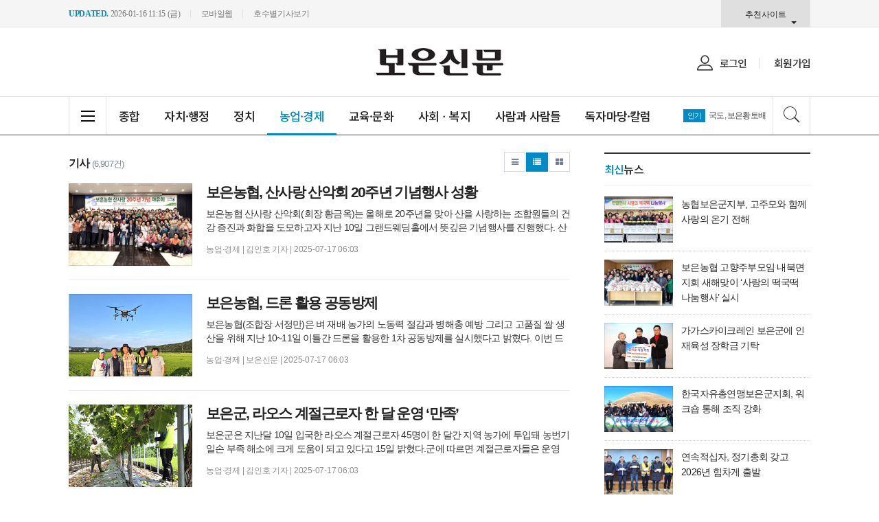

--- FILE ---
content_type: text/html; charset=UTF-8
request_url: http://www.boeuni.com/news/articleList.html?page=11&total=6907&sc_section_code=S1N3&sc_sub_section_code=&sc_serial_code=&sc_area=&sc_level=&sc_article_type=&sc_view_level=&sc_sdate=&sc_edate=&sc_serial_number=&sc_word=&box_idxno=&sc_multi_code=&sc_is_image=&sc_is_movie=&sc_order_by=E&view_type=sm
body_size: 17917
content:
<!doctype html>
<html class="no-js" lang="ko" dir="ltr">
<head>
<meta charset="utf-8">
<meta http-equiv="x-ua-compatible" content="ie=edge">
<meta name="viewport" content="width=1080">
<meta name="apple-mobile-web-app-title" content="보은신문" />
<!-- 메타태그정보 //-->
<meta name="description" content="보은군 정치, 경제, 사회, 농업, 교육소식 제공."/>
<meta property="og:title" content="보은신문"/>
<meta property="og:site_name" content="보은신문"/>
<meta property="og:image" content="http://www.boeuni.com/image/logo/snslogo_20190828050920.jpg" />
<meta property="og:url"	content="http://www.boeuni.com" />
<meta property="og:description" content="보은군 정치, 경제, 사회, 농업, 교육소식 제공." />
<meta name="twitter:card" content="summary"/>
<meta name="twitter:title" content="보은신문"/>
<meta name="twitter:description" content="보은군 정치, 경제, 사회, 농업, 교육소식 제공."/>
<meta name="twitter:image:src" content="http://www.boeuni.com/image/logo/snslogo_20190828050920.jpg"/>
<!--// 메타태그정보 -->
<title>보은신문</title>
<link rel="canonical"  href="http://www.boeuni.com" />
<link rel="stylesheet" href="/css/jquery-ui.min.css">
<link rel="stylesheet" href="/css/foundation.min.css">
<link rel="stylesheet" href="/css/custom.foundation.min.css">
<link rel="stylesheet" href="/css/slick.min.css">
<link rel="stylesheet" href="/css/webfonts.min.css">
<link rel="stylesheet" href="/css/style.min.css">
<link rel="stylesheet" href="/css/design.style.css">
<link rel="stylesheet" href="/menuskin/pd_01/menubar.css">
<script src="/script/jquery.min.js"></script>
<script src="/script/jquery-ui.min.js"></script>
<script src="/script/slick.min.js"></script>
<script src="/script/jquery.rwdImageMaps.min.js"></script>
<script src="/script/what-input.js"></script>
<script src="/script/foundation.min.js"></script>
<script src="/menuskin/pd_01/menubar.js"></script>
<script src="/script/user.style.js"></script>
<script src="/script/clipboard.min.js"></script>
<script src="/script/jquery.tabslet.min.js"></script>
<script src="/script/common.js"></script>

<!--[if lt IE 10]>
<link rel="stylesheet" href="/css/style.ie9.css">
<script src="/script/html5shiv.min.js"></script>
<![endif]-->

<script type="text/javascript">

	$(document).ready(function(e) {
		// 이미지맵
		$('img[usemap]').rwdImageMaps();
		bannerpop.banner(".banner_event_box");					// 기능성배너 이벤트
		bannerpopMulti.bannerLoad();                            // 멀티 기능성 배너 이벤트

		// 기사뷰 이미지관련
		
		// 기사본문 부분 복사하기 저작권 표시
		$('#article-view-content-div').on('copy', function(e){			
			var sel = window.getSelection();
			var copyFooter = "<br/><br/>출처 : 보은신문(http://www.boeuni.com)<br/>";
			var copyHolder = $('<div>', {html: sel+copyFooter, id:'copy_text', style: {position: 'absolute', left: '-99999px'}});
			$('body').append(copyHolder);
			var str = $('#copy_text').html();
			$('#copy_text').html(str.replace(/(\r\n|\n|\r)/gm, "<br />"));
			sel.selectAllChildren( copyHolder[0] );
			window.setTimeout(function() {
				copyHolder.remove();
			},0);
		});
	});

	// 도메인
	var SITE_DOMAIN = 'http://www.boeuni.com'
	,___currentTime	= 1768963285;

	// 즐겨찾기 스크립트
	function bookmark() {
		window.external.AddFavorite("http://www.boeuni.com", "보은신문")
	}

</script>

<style type="text/css">
/* 사이트 기본 색 */
.user-point,a.user-point,
.poll-columns .poll-state.going,
.auto-hr04-2 .auto-nav .slick-slide.slick-current .auto-fontA,.auto-hr05 .auto-nav .slick-slide.slick-current .auto-fontA,
.info-social .fonts-option-panel li input[type="radio"]:checked + label
{color:#008bc6 !important}
.user-bg,.user-bg:hover,.user-bg:active,.user-bg:focus,li[id*="slick-"].slick-active button[data-role],.tabs .is-active a,
.checkbox-group > input[type="radio"]:checked + label, .checkbox-group > input[type="checkbox"]:checked + label,
.radio-group > input[type="radio"]:checked + label, .radio-group > input[type="checkbox"]:checked + label,
.article-list .article-list-content.type-tm .list-block .links:hover,
.poll-view .poll-view-state.going,.poll-view .poll-radio input[type="radio"]:checked + label::before,.poll-view .poll-radio input[type="checkbox"]:checked + label::before,
.auto-dl04 .auto-column::after,.auto-mr01::before,.auto-hp02 a:hover .photo-titbg,.auto-hr04 .auto-nav .slick-slide.slick-current,.auto-hr04-1 .auto-nav .slick-slide.slick-current,
.nd-switch.user-bg input[type="checkbox"]:checked + label,.nd-switch.user-bg input[type="radio"]:checked + label,
.nd-switch.user-bg input[type="checkbox"]:checked + label::before,.nd-switch.user-bg input[type="radio"]:checked + label::before,
.switch-group.user-bg > .nd-switch input[type="checkbox"]:checked + label,.switch-group.user-bg > .nd-switch input[type="radio"]:checked + label,
.switch-group.user-bg > .nd-switch input[type="checkbox"]:checked + label::before,.switch-group.user-bg > .nd-switch input[type="radio"]:checked + label::before,
.switch-group.for-ios > .nd-switch.user-bg input[type="checkbox"]:checked + label,.switch-group.for-ios > .nd-switch.user-bg input[type="radio"]:checked + label,
.switch-group.for-ios > .nd-switch.user-bg input[type="checkbox"]:checked + label::before,.switch-group.for-ios > .nd-switch.user-bg input[type="radio"]:checked + label::before
{background-color:#008bc6 !important}
.user-border,.button.user-bg,
.poll-view .poll-radio input[type="radio"] + label:hover strong::before,.poll-view .poll-radio input[type="checkbox"] + label:hover strong::before,
.poll-view .poll-radio input[type="radio"]:checked + label  strong::before,.poll-view .poll-radio input[type="checkbox"]:checked + label  strong::before,
.auto-pa01 .auto-nav .slick-current .auto-images::before,.auto-hr05-1 .auto-content a:hover .auto-images.line::before,
.auto-pa02 .auto-nav .slick-current .auto-images::before,.auto-ha08 .auto-columns a:hover .auto-images.line::before,
.auto-hr05 .auto-nav .slick-slide.slick-current .auto-images.line::before,.auto-hr08 .auto-nav .slick-slide.slick-current .auto-images.line::before,
.auto-dp03 .auto-columns:hover > a:not(.auto-section)::before,.auto-hr01 .auto-nav .slick-slide.slick-current .auto-images.line::before,
.auto-pr05 .auto-nav .auto-cursor.active::before,#gallery-wrap .gallery-content.view-page .gallery-thumb .nav-content.slick-current::before,
.info-social .fonts-option-panel li input[type="radio"]:checked + label
{border-color:#008bc6 !important}
.user-border-top {border-top-color:#008bc6 !important}
.user-border-bottom {border-bottom-color:#008bc6 !important}
.user-border-left {border-left-color:#008bc6 !important}
.user-border-right {border-right-color:#008bc6 !important}
</style>

<!-- Naver Analytics : S -->
<script type="text/javascript" src="//wcs.naver.net/wcslog.js"></script>
<script type="text/javascript">
if(!wcs_add) var wcs_add = {};
wcs_add["wa"] = "e04433e6b70d7";
wcs_do();
</script>
<!-- Naver Analytics : E -->

</head>
<body>


<!--[if lt IE 10]>
<div id="ie9-guide">
	<div class="ie9-wrapper border-box">
		<p class="guide-txt">
		잠깐! 현재 Internet Explorer 8이하 버전을 이용중이십니다. 최신 브라우저(Browser) 사용을 권장드립니다!
		</p>

		<div class="guide-right">
			<dl class="ie9-down nobr">
				<dt><i class="icon ie-logo">ie</i></dt>
				<dd>
					<span>인터넷 익스플로러 11</span>
					<a href="http://windows.microsoft.com/ko-kr/internet-explorer/download-ie" target="_blank">다운로드</a>
				</dd>
			</dl>

			<dl class="ie9-down">
				<dt><i class="icon cr-logo">chrome</i></dt>
				<dd>
					<span>구글 크롬</span>
					<a href="http://www.google.com/chrome/" target="_blank">다운로드</a>
				</dd>
			</dl>

			<dl class="ie9-down">
				<dt><i class="icon ff-logo">firefox</i></dt>
				<dd>
					<span>모질라 파이어폭스</span>
					<a href="http://www.mozilla.or.kr/" target="_blank">다운로드</a>
				</dd>
			</dl>
		</div>
	</div>
</div>
<![endif]-->
<div class="off-canvas-wrapper">
	<div class="off-canvas-wrapper-inner" data-off-canvas-wrapper>
		<div class="off-canvas user-canvas position-left" id="offCanvas" data-off-canvas>
			<!-- close //-->
			<button class="close-button" aria-label="Close menu" type="button" data-close>
				<span aria-hidden="true">&times;</span>
			</button>
			<!--// close -->

			<style type="text/css">
.user-canvas .user-canvas-navs .menu li > a:hover,.user-canvas .user-canvas-navs .menu li.is-accordion-submenu-parent[aria-expanded="true"] > a {background:#008bc6}
.user-canvas .user-canvas-navs .menu li.is-accordion-submenu-parent > a::after,.user-canvas .user-canvas-navs .menu li.is-accordion-submenu-parent[aria-expanded="true"] > a::after {border-top-color:#008bc6}
.user-canvas .user-canvas-navs .menu li ul.menu.nested li a:hover {color:#008bc6}
</style>

<nav class="user-canvas-navs">
	<!-- 1차 //-->
	<ul class="vertical menu" data-multi-open="false" data-accordion-menu>
		<li><a href="/news/articleList.html?view_type=sm">전체기사</a></li>
			<li>
		<a href="/news/articleList.html?sc_section_code=S1N1&view_type=sm" target="_top">종합</a>
	</li>
	<li>
		<a href="/news/articleList.html?sc_section_code=S1N2&view_type=sm" target="_top">자치·행정</a>
	</li>
	<li>
		<a href="/news/articleList.html?sc_section_code=S1N9&view_type=sm" target="_top">정치</a>
	</li>
	<li>
		<a href="/news/articleList.html?sc_section_code=S1N3&view_type=sm" target="_top">농업·경제</a>
	</li>
	<li>
		<a href="/news/articleList.html?sc_section_code=S1N4&view_type=sm" target="_top">교육·문화</a>
	</li>
	<li>
		<a href="/news/articleList.html?sc_section_code=S1N5&view_type=sm" target="_top">사람과 사람들</a>
	</li>
	<li>
		<a href="/news/articleList.html?sc_section_code=S1N6&view_type=sm" target="_top">독자마당·칼럼</a>
	</li>
		
        	</ul>
</nav>		</div>
		<div class="off-canvas-content" data-off-canvas-content>

			<!-- wrap //-->
			<div id="user-wrap" class="min-width-1080">

				<!-- header //-->
				<header id="user-header" class="posi-re float-center">

					<!-- 상단 HTML //-->	
										<!--// 상단 HTML -->
					
					<!-- 메뉴 //-->
					
<style type="text/css">
#user-gnb, #user-nav {padding:0 calc((100% - 1080px) / 2)}
#nav-header {padding:10px calc((100% - 1080px) / 2)}
#user-nav::after {width:1080px;left:calc((100% - 1080px) / 2)}
#user-nav > .user-menu > .secline > a.a-hover {color:#008bc6}
#user-nav > .user-menu > .secline > a.a-hover::after {border-color:#008bc6}

/* horizon */
#user-nav.horizon.basic-mode > .user-menu > .secline > ul {width:1080px;left:calc((100% - 1080px) / 2);}
#user-nav.horizon.full-mode > .user-menu > .secline > ul::before {width:calc((100% - 1080px) / 2)}

/* vertical */
#user-nav.vertical > .user-menu > .secline > ul {border-color:#008bc6}
#user-nav.vertical > .user-menu > .secline > ul > .sub > a.a-sub-hover,
#user-nav.vertical > .user-menu > .secline > ul > .sub > a:hover {background-color:#008bc6}
#user-nav.vertical.basic-mode {left:calc((100% - 1080px) / 2);width:1080px;}
#user-nav.vertical.full-mode > .user-menu > .secline > ul {left:calc((100% - 1080px) / 2);width:1080px;padding-right:calc(1080px - 300px)}

/* search */
#user-nav > .user-search-form button:hover {color:#008bc6}

/* 로그인 */
#nav-header > .user-banner > .user-logbox > li > a:hover {color:#008bc6}

</style>

<!-- 메뉴 시작 //-->
<div id="header-wrapper" data-main-code="S1N3" data-sub-code="/news/articleList.html" data-serial-code="/news/articleList.html">
	
	<!-- 최상단영역 //-->
	<div id="user-gnb">

		<!-- 최종편집 //-->
		<ul class="user-intro no-bullet">
			<li><strong class="user-point">UPDATED.</strong> 2026-01-16 11:15 (금) </li>
			<li><a href="http://www.boeuni.com/news/articleList.html?page=11&total=6907&sc_section_code=S1N3&sc_sub_section_code=&sc_serial_code=&sc_area=&sc_level=&sc_article_type=&sc_view_level=&sc_sdate=&sc_edate=&sc_serial_number=&sc_word=&box_idxno=&sc_multi_code=&sc_is_image=&sc_is_movie=&sc_order_by=E&view_type=sm" onclick="setCookie('view_pc', 'n', 1);" target="_top">모바일웹</a></li>
			<li><a href="/news/serial.html" target="_top">호수별기사보기</a></li>
		</ul>		
		<!--// 최종편집 -->

		<!-- 추천사이트 //-->
		<div class="user-site">
			<button type="button" class="user-sitebtn" title="">추천사이트</button>
			<ul class="site-list no-bullet">
				<li><strong>기관</strong></li>
				<li><a href="http://www.boeun.go.kr/" target="_blank">보은군청</a></li>
				<li><a href="http://www.boeuncouncil.chungbuk.kr/" target="_blank">보은군의회</a></li>
				<li><a href="http://pu.cbpolice.go.kr/" target="_blank">보은경찰서</a></li>
				<li class="border"><strong >카페</strong></li>
				<li><a href="http://cafe.daum.net/boeungun/" target="_blank">재경보은군민회</a></li>
				<li><a href="http://user.chol.com/~boeun2004/t4.htm" target="_blank">재울보은향우회</a></li>
			</ul>
		</div>
		<!--// 추천사이트 -->

	</div>
	<!--// 최상단영역 -->

	<!-- 로고영역 //-->
	<header id="nav-header">
		<div class="user-banner">
					</div>
		<div class="user-logo text-center"><a href="http://www.boeuni.com" target="_top"><img src="/image/logo/toplogo_20190828050920.png" alt="보은신문"></a></div>
		<div class="user-banner">
			<!-- 로그인 //-->
			<ul class="user-logbox no-bullet">
									<li><a href="/member/login.html" target="_top"><i class="icon-member"></i>로그인</a></li>
					<li><a href="/member/index.html" target="_top">회원가입</a></li>
							</ul>
			<!--// 로그인 -->
		</div>
	</header>
	<!--// 로고영역 -->

	<!-- 메뉴바 //-->
	<nav id="user-nav" class="vertical basic-mode">
		<!-- 전체 -->
		<button type="button" class="user-allbtn" title="전체메뉴" data-toggle="offCanvas" data-tooltip><i class="menu-icon dark"></i><span class="show-for-sr">전체메뉴</span></button>

		<!-- 섹션 //-->
		<ul id="user-menu" class="user-menu no-bullet">
			<li class="secline"><a href="/news/articleList.html?sc_section_code=S1N1&view_type=sm" target="_top" data-code="S1N1">종합</a>
				<ul class="no-bullet">
									</ul>
			</li><li class="secline"><a href="/news/articleList.html?sc_section_code=S1N2&view_type=sm" target="_top" data-code="S1N2">자치·행정</a>
				<ul class="no-bullet">
									</ul>
			</li><li class="secline"><a href="/news/articleList.html?sc_section_code=S1N9&view_type=sm" target="_top" data-code="S1N9">정치</a>
				<ul class="no-bullet">
									</ul>
			</li><li class="secline"><a href="/news/articleList.html?sc_section_code=S1N3&view_type=sm" target="_top" data-code="S1N3">농업·경제</a>
				<ul class="no-bullet">
									</ul>
			</li><li class="secline"><a href="/news/articleList.html?sc_section_code=S1N4&view_type=sm" target="_top" data-code="S1N4">교육·문화</a>
				<ul class="no-bullet">
									</ul>
			</li><li class="secline"><a href="/news/articleList.html?sc_section_code=S1N7&view_type=sm" target="_top" data-code="S1N7">사회ㆍ복지</a>
				<ul class="no-bullet">
									</ul>
			</li><li class="secline"><a href="/news/articleList.html?sc_section_code=S1N5&view_type=sm" target="_top" data-code="S1N5">사람과 사람들</a>
				<ul class="no-bullet">
									</ul>
			</li><li class="secline"><a href="/news/articleList.html?sc_section_code=S1N6&view_type=sm" target="_top" data-code="S1N6">독자마당·칼럼</a>
				<ul class="no-bullet">
									</ul>
			</li>		</ul>
		<!--// 섹션 -->

		<div class="float-right">
			<div class="keyword">
				<div class="key-com">
					<span class="label tiny user-bg">인기</span>
					<ul>
						<li><a href="/news/articleList.html?sc_area=A&sc_word=국도" target='_top'><span class="top_popular">국도</span></a></li><li><a href="/news/articleList.html?sc_area=A&sc_word=보은황토배" target='_top'><span class="top_popular">보은황토배</span></a></li>	
					</ul>
				</div>
			</div>

			<!-- 검색 //-->
			<div class="user-search">
				<button type="button" class="user-search-btn" title="검색" data-tooltip><i class="s7-search"></i><span class="show-for-sr">검색버튼</span></button>

				<fieldset class="user-search-form">
					<form name="head-search" method="post" action="/news/articleList.html">
						<input type="hidden" name="sc_area" value="A">
						<input type="hidden" name="view_type" value="sm">
						<label class="show-for-sr" for="search">기사검색</label>
						<input type="text" name="sc_word" id="search" onkeydown="if(event.keyCode==13){if(this.form.sc_word.value != ''){this.form.submit();}else{alert('검색어를 입력해주세요');return false;}}" placeholder="기사 검색" title="기사검색">
						<button type="button" title="기사검색" onclick="if(this.form.sc_word.value != ''){this.form.submit();}else{alert('검색어를 입력해주세요');this.form.sc_word.focus();return false;}"><i class="s7-search"></i><span class="show-for-sr">검색</span></button>
					</form>
				</fieldset>
			</div>
			<!--// 검색 -->
		</div>
	</nav>
	<!--// 메뉴바 -->
</div>
<!--// 메뉴 끝 -->
<script type="text/javascript">
<!--
//메뉴 스타일 불러옴 : 메뉴 /script/menubar.js 와 같이 사용되어야 함
//submenuStyle	: 서브메뉴 펼침 스타일 (horizon : 가로로, vertical : 세로 슬라이딩)
var menuIndexHold = true,
menuOverHold = true,
submenuStyle = "vertical",
submenuMode = "basic",
subShow = "hold",
submenuPosi = "center",
effectSwitch = "on",
subSlideSpeed = 300,
subFadeSpeed = 300;

// 검색창,추천사이트
$(document).ready(function(){
	var $headerWrap = $("#header-wrapper")
		, $userSite = $headerWrap.find(".user-site")
		, $siteBtn = $userSite.find(".user-sitebtn")
		, $navs = $headerWrap.find("#user-nav")
		, $search = $navs.find(".user-search")
		, $searchBtn = $search.find(".user-search-btn")
		, $searchForm = $search.find(".user-search-form");
	
	// 추천사이트
	$siteBtn.on({
		click: function() {
			if($userSite.hasClass("on")){
				$userSite.removeClass("on");
			} else {
				$userSite.addClass("on");
			}
		}
	});

	// 검색창
	$searchBtn.on({
		click: function() {
			$(this).hide();
			$searchForm.show();
		}
	});

	$headerWrap.on({
		mouseleave: function() {
			$searchBtn.show();
			$searchForm.hide();
		}
	});
});
//-->
</script>

					<!--// 메뉴 -->

				</header>
				<!--// header -->

								<!-- container //-->
				<section id="user-container" class="posi-re text-left auto-pady-25 float-center width-1080">
					<!-- layer popup position  -->
					<div id="layer-popups" class="float-center width-1080"></div>
					
					<!-- 플로팅 좌우 HTML //-->
					<div class="posi-re float-center width-1080"></div>					<!--// 플로팅 좌우 HTML -->
<div class="float-center max-width-1080">

	<!-- 편집패널 //-->
	<div class="clearfix">

	</div>
	<!--// 편집패널 -->

	

	<!-- article view wrapper //-->
	<div class="user-content">

		<!-- 기사본문 내용 //-->
		<section class="user-snb">								
			<!-- contents //-->
			<article class="article-veiw-body">
				<!-- 편집패널 //-->
				<div class="clearfix">

				</div>
				<!--// 편집패널 -->
				
				
<!-- 기사리스트 //-->
<div class="article-list">
	<!-- header //-->
	<header class="article-list-header">
		<!-- title -->
		<div class="float-left article-list-header-title"><strong>기사</strong> <small class="text-muted">(6,907건)</small></div>

		<div class="float-right button-group small">
			<a href="/news/articleList.html?page=11&total=6907&sc_section_code=S1N3&sc_sub_section_code=&sc_serial_code=&sc_area=&sc_level=&sc_article_type=&sc_view_level=&sc_sdate=&sc_edate=&sc_serial_number=&sc_word=&box_idxno=&sc_multi_code=&sc_is_image=&sc_is_movie=&sc_order_by=E" class="button nd-white" data-tooltip title="리스트형"><i class="fa fa-bars fa-fw"></i><span class="sr-only">리스트형</span></a>
			<a href="/news/articleList.html?page=11&total=6907&sc_section_code=S1N3&sc_sub_section_code=&sc_serial_code=&sc_area=&sc_level=&sc_article_type=&sc_view_level=&sc_sdate=&sc_edate=&sc_serial_number=&sc_word=&box_idxno=&sc_multi_code=&sc_is_image=&sc_is_movie=&sc_order_by=E&view_type=sm" class="button user-bg" data-tooltip title="웹진형"><i class="fa fa-list fa-fw"></i><span class="sr-only">웹진형</span></a>
			<a href="/news/articleList.html?page=11&total=6907&sc_section_code=S1N3&sc_sub_section_code=&sc_serial_code=&sc_area=&sc_level=&sc_article_type=&sc_view_level=&sc_sdate=&sc_edate=&sc_serial_number=&sc_word=&box_idxno=&sc_multi_code=&sc_is_image=&sc_is_movie=&sc_order_by=E&view_type=tm" class="button nd-white" data-tooltip title="타일형"><i class="fa fa-th-large fa-fw"></i><span class="sr-only">타일형</span></a>
		</div>
	</header>
	<!--// header -->

	<!-- 웹진형 //-->
<section class="article-list-content type-sm text-left">


		<!-- group //-->
		<div class="list-block">			
						<div class="list-image" style="background-image:url(./thumbnail/202507/78273_44440_4733_v150.jpg)">
				<a href="/news/articleView.html?idxno=78273" target="_top">
					<span class="show-for-sr">보은농협, 산사랑 산악회 20주년 기념행사 성황</span>
				</a>
			</div>
						<div class="list-titles"><a href="/news/articleView.html?idxno=78273" target="_top"><strong>보은농협, 산사랑 산악회 20주년 기념행사 성황</strong></a></div>
			<p class="list-summary">
				<a href="/news/articleView.html?idxno=78273" target="_top" class="line-height-3-2x">
				보은농협 산사랑 산악회(회장 황금옥)는 올해로 20주년을 맞아 산을 사랑하는 조합원들의 건강 증진과 화합을 도모하고자 지난 10일 그랜드웨딩홀에서 뜻깊은 기념행사를 진행했다. 산사랑 산악회는 2005년 12월 창립 이후 지난 20년간 매월 정기 산행을 통해 조합원 간 화합과 교류의 장을 만들며 농협과 지역사회를 잇는 중요한 역할을 해왔다. 이번 기념행사에서는 서정만 조합장 및 임직원의 감사 인사와 함께, 축하 떡케이크 커팅식과 경품추첨이 진행됐다. 산악회 측은 오랜 시간 산악회 발전을 위해 함께해 온 회원들에게 감사의 뜻을 담아 기				</a>
			</p>
			<div class="list-dated">농업·경제 | 김인호 기자 | 2025-07-17 06:03</div>
		</div>
		<!--// group -->


		<!-- group //-->
		<div class="list-block">			
						<div class="list-image" style="background-image:url(./thumbnail/202507/78272_44439_4649_v150.jpg)">
				<a href="/news/articleView.html?idxno=78272" target="_top">
					<span class="show-for-sr">보은농협, 드론 활용 공동방제</span>
				</a>
			</div>
						<div class="list-titles"><a href="/news/articleView.html?idxno=78272" target="_top"><strong>보은농협, 드론 활용 공동방제</strong></a></div>
			<p class="list-summary">
				<a href="/news/articleView.html?idxno=78272" target="_top" class="line-height-3-2x">
				보은농협(조합장 서정만)은 벼 재배 농가의 노동력 절감과 병해충 예방 그리고 고품질 쌀 생산을 위해 지난 10~11일 이틀간 드론을 활용한 1차 공동방제를 실시했다고 밝혔다. 이번 드론 공동방제는 주요 농작물인 ‘벼’를 대상으로 도열병, 이삭누룩병, 잎집무늬마름병, 흰잎마름병, 이화명나방, 흑운마나방, 노린재류 등 벼 생육에 영향을 미치는 다양한 병해충을 효과적으로 방제하기 위해 진행됐다는 설명이다. 총 239만㎡(약 723,000평) 면적에 걸쳐 살균제, 살충제, 영양제를 드론으로 정밀하게 살포했고 약해가 발생하지 않는 시간에 안				</a>
			</p>
			<div class="list-dated">농업·경제 | 보은신문 | 2025-07-17 06:03</div>
		</div>
		<!--// group -->


		<!-- group //-->
		<div class="list-block">			
						<div class="list-image" style="background-image:url(./thumbnail/202507/78271_44438_460_v150.jpg)">
				<a href="/news/articleView.html?idxno=78271" target="_top">
					<span class="show-for-sr">보은군, 라오스 계절근로자 한 달 운영 ‘만족’</span>
				</a>
			</div>
						<div class="list-titles"><a href="/news/articleView.html?idxno=78271" target="_top"><strong>보은군, 라오스 계절근로자 한 달 운영 ‘만족’</strong></a></div>
			<p class="list-summary">
				<a href="/news/articleView.html?idxno=78271" target="_top" class="line-height-3-2x">
				보은군은 지난달 10일 입국한 라오스 계절근로자 45명이 한 달간 지역 농가에 투입돼 농번기 일손 부족 해소에 크게 도움이 되고 있다고 15일 밝혔다.군에 따르면 계절근로자들은 운영 시작 이후 총 442개 농가에 1,308명이 투입됐다. 이들은 마늘.양파 수확, 과수 적과·봉지씌우기 등 다양한 농작업을 지원하며 현장에서 높은 성실성과 근면함을 발휘했다.특히 근로자들은 남보은농협을 중심으로 체계적으로 배치·관리됐다. 농가에서는 간단한 전화 신청만으로도 필요한 작업 일손을 신속히 지원해 인력난 해소에 도움이 됐다.근로자들이 거주 중인				</a>
			</p>
			<div class="list-dated">농업·경제 | 김인호 기자 | 2025-07-17 06:03</div>
		</div>
		<!--// group -->


		<!-- group //-->
		<div class="list-block">			
						<div class="list-titles"><a href="/news/articleView.html?idxno=78220" target="_top"><strong>충북농기원, 과수묘목 생육관리 당부</strong></a></div>
			<p class="list-summary">
				<a href="/news/articleView.html?idxno=78220" target="_top" class="line-height-3-2x">
				충북농업기술원(원장 조은희)은 올여름 폭염과 집중호우가 동시다발적으로 발생할 것으로 전망됨에 따라 과수묘목 재배 농가에 피해 예방을 위한 철저한 생육관리를 당부했다.고온기에는 오전이나 저녁 시간대를 활용해 정밀 관수를 실시하고, 볏짚, 부직포, 검정비닐 등을 이용한 멀칭으로 수분 증발을 억제하는 것이 효과적이다. 또한, 직사광선으로 인한 일소(햇볕 데임) 피해를 줄이기 위해 35~50% 차광망을 설치하는 것이 좋으며, 시설에 식재된 묘목은 자주 환기를 통해 내부 온도를 낮춰야 한다.고온다습한 환경에서는 탄저병, 흰가루병 등 병해 발				</a>
			</p>
			<div class="list-dated">농업·경제 | 김인호 기자 | 2025-07-10 03:49</div>
		</div>
		<!--// group -->


		<!-- group //-->
		<div class="list-block">			
						<div class="list-titles"><a href="/news/articleView.html?idxno=78218" target="_top"><strong>수박, 병해 예방이 수확 좌우</strong></a></div>
			<p class="list-summary">
				<a href="/news/articleView.html?idxno=78218" target="_top" class="line-height-3-2x">
				충북농업기술원(원장 조은희)은 수박 재배 농가에 고온다습한 환경에서 발생하기 쉬운 병해와 생육장애 예방을 당부했다.수박은 습해에 민감한 작물로, 비닐하우스 주변 배수로의 퇴적물을 제거하고 물 흐름을 원활히 유지해 침수 피해를 막는 것이 중요하다.하우스 내 과습이 지속되면 흰가루병, 덩굴쪼김병, 균핵병 등 곰팡이성 병해가 발생해 생육과 품질이 저하될 수 있다. 비가 잠시 그쳤을 때는 측창이나 천창을 개방해 통풍을 유도하고, 등록된 수박 전용 약제를 미리 살포해 병해를 예방해야 한다.특히, 흰가루병은 장마철 가장 흔한 병해로, 잎에 밀				</a>
			</p>
			<div class="list-dated">농업·경제 | 보은신문 | 2025-07-10 03:49</div>
		</div>
		<!--// group -->


		<!-- group //-->
		<div class="list-block">			
						<div class="list-titles"><a href="/news/articleView.html?idxno=78217" target="_top"><strong>수박 생육, AI로 예측한다</strong></a></div>
			<p class="list-summary">
				<a href="/news/articleView.html?idxno=78217" target="_top" class="line-height-3-2x">
				충북농업기술원(원장 조은희)은 인공지능(AI)을 활용해 수박 생육을 예측하는 스마트팜 모델을 개발했다고 8일 밝혔다.이 모델은 충북 진천과 음성 지역의 수박 농가에서 2년간 수집한 생육·환경 빅데이터를 머신러닝과 딥러닝 기법으로 분석해 구축한 것으로 수박 생산성 향상에 기여할 수 있는 주요 생육 인자를 규명했다는 점에서 의미가 크다.농업기술원은 2022년부터 주 1회 현장을 방문해 생육 및 환경 데이터를 축적하며, 수박 스마트농업 모델 개발에 착수했다. 데이터 분석에는 인공신경망(MLP), 랜덤포레스트, 서포트 벡터 머신(SVM)				</a>
			</p>
			<div class="list-dated">농업·경제 | 보은신문 | 2025-07-10 03:49</div>
		</div>
		<!--// group -->


		<!-- group //-->
		<div class="list-block">			
						<div class="list-image" style="background-image:url(./thumbnail/202507/78216_44378_3849_v150.jpg)">
				<a href="/news/articleView.html?idxno=78216" target="_top">
					<span class="show-for-sr">보은옥천영동축협낙농 사양관리 교육 실시</span>
				</a>
			</div>
						<div class="list-titles"><a href="/news/articleView.html?idxno=78216" target="_top"><strong>보은옥천영동축협<br>낙농 사양관리 교육 실시</strong></a></div>
			<p class="list-summary">
				<a href="/news/articleView.html?idxno=78216" target="_top" class="line-height-3-2x">
				보은옥천영동축협(조합장 구희선)은 지난 4일 조합 회의실에서 관내 낙농 조합원을 대상으로 낙농 사양관리 교육을 실시했다. 축종별 경쟁력 강화의 일환으로 실시한 이번 교육은 여름철 고온다습한 환경 속에서 증가하는 축산 질병과 사양관리의 중요성이 커지는 가운데, 낙농가의 생산성 향상과 현장 대응력 강화를 위해 마련됐다. 이날 교육에는 서울대학교 김현진 박사를 초청해 ‘낙농 현장의 질병관리와 사양관리 기술’을 주제로 강의를 진행했다. 김현진 박사는 국내 낙농 분야에서 풍부한 현장 경험과 연구 성과를 갖춘 전문가로, 실질적인 사례 중심의				</a>
			</p>
			<div class="list-dated">농업·경제 | 보은신문 | 2025-07-10 03:49</div>
		</div>
		<!--// group -->


		<!-- group //-->
		<div class="list-block">			
						<div class="list-titles"><a href="/news/articleView.html?idxno=78213" target="_top"><strong>대추 과실 반점, 해충 아닌 세균·곰팡이</strong></a></div>
			<p class="list-summary">
				<a href="/news/articleView.html?idxno=78213" target="_top" class="line-height-3-2x">
				충북농업기술원(원장 조은희)은 장마철 고온다습한 환경에서 확산되는 대추 과실 ‘검은 점 증상’을 예방하기 위해 방제약제의 적기 살포와 하우스 내 습도 조절을 당부했다.보은대추연구소 박희순 팀장은 “연구 결과 6월 중순부터 세균과 곰팡이 방제약제를 2주 간격으로 살포했을 때 검은 점 증상 발생률이 75% 가까이 감소했다”며 “적기 방제와 함께 환풍기 가동, 천창 개폐 등 하우스 내 습도 관리를 병행하는 것이 피해 예방의 핵심”이라고 강조했다.대추연구소에 따르면 대추 과실 검은 점 증상은 7월 말부터 본격 발생해 수확량의 절반 가까이를				</a>
			</p>
			<div class="list-dated">농업·경제 | 김인호 기자 | 2025-07-10 03:49</div>
		</div>
		<!--// group -->


		<!-- group //-->
		<div class="list-block">			
						<div class="list-titles"><a href="/news/articleView.html?idxno=78212" target="_top"><strong>경로당도 스마트팜 시대</strong></a></div>
			<p class="list-summary">
				<a href="/news/articleView.html?idxno=78212" target="_top" class="line-height-3-2x">
				충북농업기술원(원장 조은희)이 고령 농업인의 작업 부담을 줄이고 위생적인 미나리 생산이 가능한 스마트 모듈형 수경재배 장치를 개발해 특허를 출원했다고 8일 밝혔다.기존 미나리 재배는 논이나 하천변 등 개방된 환경에서 주로 이뤄져 거머리와 토양기생충, 중금속 오염 등 위생 문제에 지속적으로 노출돼 왔다. 이번에 개발된 재배시스템은 담액수경 방식으로 깨끗하고 안전한 무농약 미나리 생산이 가능하다.기술원에 따르면 이번에 개발한 장치는 수위조절 센서와 타이머를 활용한 자동 관수 시스템을 적용해 관수에 소요되는 노동력을 90%까지 줄였으며,				</a>
			</p>
			<div class="list-dated">농업·경제 | 김인호 기자 | 2025-07-10 03:49</div>
		</div>
		<!--// group -->


		<!-- group //-->
		<div class="list-block">			
						<div class="list-image" style="background-image:url(./thumbnail/202507/78211_44375_3611_v150.jpg)">
				<a href="/news/articleView.html?idxno=78211" target="_top">
					<span class="show-for-sr">결초보은상품권월 구매한도 100만 원으로 상향</span>
				</a>
			</div>
						<div class="list-titles"><a href="/news/articleView.html?idxno=78211" target="_top"><strong>결초보은상품권<br>월 구매한도 100만 원으로 상향</strong></a></div>
			<p class="list-summary">
				<a href="/news/articleView.html?idxno=78211" target="_top" class="line-height-3-2x">
				보은군은 지역화폐인 ‘결초보은상품권’의 월 구매 한도를 기존 50만 원에서 100만 원으로 상향하고 보유 한도도 기존 150만 원에서 200만 원으로 증액한다고 4일 밝혔다.군은 “이번 조치는 지역사랑상품권 운영 지침 변경과 더불어 고물가와 내수 침체로 위축된 소비심리를 살리고 지역 소상공인의 매출 증대 및 지역경제 활성화를 위해 할인 혜택을 확대하기로 했다”며 이같이 밝혔다.군에 따르면 올해 상반기 결초보은상품권 판매액이 약 97억원(6월 말 기준)에 이르고, 카드형 상품권 이용률이 높아졌다. 이에 따라 이번 구매·보유한도 상향으				</a>
			</p>
			<div class="list-dated">농업·경제 | 김인호 기자 | 2025-07-10 03:49</div>
		</div>
		<!--// group -->


		<!-- group //-->
		<div class="list-block">			
						<div class="list-titles"><a href="/news/articleView.html?idxno=78210" target="_top"><strong>충북, 폭염에 1만3천여마리 가축 폐사</strong></a></div>
			<p class="list-summary">
				<a href="/news/articleView.html?idxno=78210" target="_top" class="line-height-3-2x">
				김영환 도지사는 9일 연일 지속되는 폭염으로 인한 가축 피해 예방을 위해 도내 축산 농가를 직접 방문하여 현장을 점검했다. 도는 이번 현장 방문은 기온 상승과 함께 도내 한우농가의 고온 스트레스로 인한 생산성 저하 등의 피해 우려가 커지는 가운데, 폭염 대응 상황을 신속히 점검하고 농가의 애로사항을 청취하며 실질적인 지원 방안을 논의하기 위해 추진됐다고 부연했다.도에 따르면 충북의 가축피해는 7월 9일 기준 닭, 돼지 등 총 1만3000여마리가 폐사한 것으로 집계됐다. 피해 규모는 닭이 약 1만 마리로 가장 크고, 오리 3천여 마리				</a>
			</p>
			<div class="list-dated">농업·경제 | 김인호 기자 | 2025-07-10 03:49</div>
		</div>
		<!--// group -->


		<!-- group //-->
		<div class="list-block">			
						<div class="list-image" style="background-image:url(./thumbnail/202507/78157_44305_112_v150.jpg)">
				<a href="/news/articleView.html?idxno=78157" target="_top">
					<span class="show-for-sr">보은군 탄부면 석화리 ‘행복농촌만들기 콘테스트’에서 장려상</span>
				</a>
			</div>
						<div class="list-titles"><a href="/news/articleView.html?idxno=78157" target="_top"><strong>보은군 탄부면 석화리<br> ‘행복농촌만들기 콘테스트’에서 장려상</strong></a></div>
			<p class="list-summary">
				<a href="/news/articleView.html?idxno=78157" target="_top" class="line-height-3-2x">
				보은군 탄부면 석화리가 지난 6월 24일 열린 ‘제12회 충청북도 행복농촌 만들기 콘테스트’ 충청북도 예선에서 마을만들기 분야 장려상을 수상했다.행복농촌만들기 콘테스트는 농림축산식품부가 주최하는 전국 단위 경진대회로, 우수 농촌마을 사례를 발굴하고 공유하기 위해 매년 개최되고 있다. 이번 충청북도 예선에는 보은군, 옥천군, 음성군, 충주시 등 4개 시군의 대표 마을이 참가하여 열띤 경합을 펼쳤다.석화리는 마을공동체 회복을 위한 지속적인 노력과 주민 주도의 자발적 참여, 마을 경관 개선, 문화복지 프로그램 운영 등의 성과를 바탕으로				</a>
			</p>
			<div class="list-dated">농업·경제 | 김인호 기자 | 2025-07-03 06:06</div>
		</div>
		<!--// group -->


		<!-- group //-->
		<div class="list-block">			
						<div class="list-image" style="background-image:url(./thumbnail/202507/78156_44304_029_v150.jpg)">
				<a href="/news/articleView.html?idxno=78156" target="_top">
					<span class="show-for-sr">충북농기원  임산부 대상 치유농업 프로그램 운영</span>
				</a>
			</div>
						<div class="list-titles"><a href="/news/articleView.html?idxno=78156" target="_top"><strong>충북농기원 <br> 임산부 대상 치유농업 프로그램 운영</strong></a></div>
			<p class="list-summary">
				<a href="/news/articleView.html?idxno=78156" target="_top" class="line-height-3-2x">
				충북농기원이 치유농업 프로그램으로 임산부 정서 안정을 돕는다. 충북농업기술원은 임산부의 정서적 안정과 건강한 출산을 지원하기 위해 6월부터 9월까지 총 8회에 걸쳐 치유농업센터에서 임산부 대상 치유농업 프로그램을 운영한다고 2일 밝혔다.이번 프로그램은 충북 도내 임산부를 대상으로 하며, 치유농업 활동을 통해 심리적 안정을 돕고 긍정적인 정서를 형성할 수 있도록 기획됐다고 한다. 모든 회차는 회당 15명 내외의 소규모 체험으로 진행되며, 사전 신청을 통해 선착순으로 참여자를 모집했다.전체 프로그램은 임산부의 오감을 자극해 긴장을 완화				</a>
			</p>
			<div class="list-dated">농업·경제 | 김인호 기자 | 2025-07-03 06:06</div>
		</div>
		<!--// group -->


		<!-- group //-->
		<div class="list-block">			
						<div class="list-titles"><a href="/news/articleView.html?idxno=78155" target="_top"><strong>충북농업기술원<br> 폭염 대비 축사 환경 점검 당부</strong></a></div>
			<p class="list-summary">
				<a href="/news/articleView.html?idxno=78155" target="_top" class="line-height-3-2x">
				“폭염 미리 대비해서 가축 건강 지켜요!”충북농업기술원(원장 조은희)은 여름철 고온기가 다가옴에 따라 가축의 고온 스트레스를 예방을 위해 축사 환경과 시설을 사전에 철저히 점검할 것을 당부했다.충북농업기술원은 “축종과 축사 형태를 고려해 시설을 미리 점검하고, 본격적인 더위가 시작되면 종합적인 사양관리로 가축의 고온기 생산성 저하를 최소화해야 한다”고 강조했다.소와 같은 반추 가축(한우, 젖소, 염소)은 반추위 미생물이 사료를 발효할 때 발생하는 열로 인해 체온이 높아져 고온 스트레스에 취약하다. 따라서 시원하고 깨끗한 물을 충분히				</a>
			</p>
			<div class="list-dated">농업·경제 | 김인호 기자 | 2025-07-03 06:06</div>
		</div>
		<!--// group -->


		<!-- group //-->
		<div class="list-block">			
						<div class="list-titles"><a href="/news/articleView.html?idxno=78154" target="_top"><strong>충북도, 3차 소상공인육성자금 지원</strong></a></div>
			<p class="list-summary">
				<a href="/news/articleView.html?idxno=78154" target="_top" class="line-height-3-2x">
				충북도는 지속되는 경기 둔화와 지역 소비 위축 등으로 자금 확보에 어려움을 겪고 있는 소상공인의 경영 안정을 위해 2025년 제3차 소상공인육성자금 570억원을 7월 1일부터 지원한다고 밝혔다.소상공인육성자금은 도내 소상공인을 대상으로 충북도가 대출이자의 2%를 지원하는 저리 정책자금이다. 업체당 최대 7000만원까지(착한가격업소의 경우 1억원까지) 신청할 수 있다. 상환조건은 5년 이내 일시상환(1년마다 기한연장) 또는 분할상환(1년 거치 4년 원금균등분할상환) 중에서 선택할 수 있다.특히 이번 3차 자금은 도내 소상공인 중 디지				</a>
			</p>
			<div class="list-dated">농업·경제 | 김인호 기자 | 2025-07-03 06:06</div>
		</div>
		<!--// group -->


		<!-- group //-->
		<div class="list-block">			
						<div class="list-titles"><a href="/news/articleView.html?idxno=78153" target="_top"><strong>보은군 2024년 기준<br>소득작물 및 한우 조사 실시</strong></a></div>
			<p class="list-summary">
				<a href="/news/articleView.html?idxno=78153" target="_top" class="line-height-3-2x">
				보은군은 오는 7월 11일까지 ‘2024년 기준 보은군 주요 소득작물 및 한우 실태조사’를 실시한다고 밝혔다.이번 조사는 지역의 대표 농축산물인 대추, 사과, 감, 한우의 생산 및 경영 실태를 체계적으로 파악하기 위해 2년 주기로 시행되는 군 단위 공식 통계 조사다.조사 대상은 2024년 말 기준 대추·사과·감을 330㎡ 이상 재배하거나 한우 1마리 이상을 사육하는 농가 중 표본으로 선정된 1,059가구이며 이 중 감 재배 농가는 전수조사로 진행된다.조사 항목은 △재배면적 △총생산량 및 판매량 △주요 출하처 등 17개의 공통 항목				</a>
			</p>
			<div class="list-dated">농업·경제 | 김인호 기자 | 2025-07-03 06:06</div>
		</div>
		<!--// group -->


		<!-- group //-->
		<div class="list-block">			
						<div class="list-image" style="background-image:url(./thumbnail/202507/78152_44303_5842_v150.jpg)">
				<a href="/news/articleView.html?idxno=78152" target="_top">
					<span class="show-for-sr">보은군지부·남보은농협 봉사단 농가에 생필품 지원 </span>
				</a>
			</div>
						<div class="list-titles"><a href="/news/articleView.html?idxno=78152" target="_top"><strong>보은군지부·남보은농협 봉사단 농가에 생필품 지원 </strong></a></div>
			<p class="list-summary">
				<a href="/news/articleView.html?idxno=78152" target="_top" class="line-height-3-2x">
				NH농협 보은군지부(지부장 이기용)와 남보은농협(조합장 박순태)는 지난 6월 30일 ‘농업인행복콜센터’를 통해 접수된 취약 돌봄대상자 농가 10곳을 선정하여 생필품 지원 활동을 펼쳤다. 이번 활동은 NH농촌현장봉사단 사업의 일환으로, 노후 주거환경 개선과 생활물품 지원 등 대상자의 상황에 따라 필요한 복지 서비스를 제공하는 사업으로, 특히 폭염이 우려되는 여름철을 앞두고 에어 서큘레이터와 후라이팬 등 여름 필수 생필품을 전달했다. 이기용 농협보은군지부장은 “무더운 여름을 앞두고 도움이 절실한 농촌 어르신들에게 실질적인 도움이 되기를				</a>
			</p>
			<div class="list-dated">농업·경제 | 보은신문 | 2025-07-03 06:06</div>
		</div>
		<!--// group -->


		<!-- group //-->
		<div class="list-block">			
						<div class="list-image" style="background-image:url(./thumbnail/202507/78151_44302_5817_v150.jpg)">
				<a href="/news/articleView.html?idxno=78151" target="_top">
					<span class="show-for-sr">남보은농협, 역량강화 교육으로 여성조직 활성화 </span>
				</a>
			</div>
						<div class="list-titles"><a href="/news/articleView.html?idxno=78151" target="_top"><strong>남보은농협, 역량강화 교육으로 여성조직 활성화 </strong></a></div>
			<p class="list-summary">
				<a href="/news/articleView.html?idxno=78151" target="_top" class="line-height-3-2x">
				남보은농협(조합장 박순태)은 지난 6월 25일, 본점 2층 대회의실에서 면별 부녀회장 및 고향주부모임 회장 등 110여명을 대상으로 농협중앙회 중앙교육원 최선주 교수를 초청해 “협동조합 이념의 이해와 여성조직 활성화”를 주제로 역량강화 교육을 실시했다. 이번 교육은 여성조합원의 역할 확대와 리더십 함양을 통해 조합 내 협동정신을 실현하고, 지역사회 공헌을 이끌어내기 위한 자리로 마련되었다. 특히 강의 중에는 “협동조합은 경제적 이익보다도 사람 중심의 공동체 구현이 목적”이라는 설명에 많은 분들이 공감하며 고개를 끄덕였다. 박순태 조				</a>
			</p>
			<div class="list-dated">농업·경제 | 보은신문 | 2025-07-03 06:06</div>
		</div>
		<!--// group -->


		<!-- group //-->
		<div class="list-block">			
						<div class="list-titles"><a href="/news/articleView.html?idxno=78150" target="_top"><strong>죽전리 ‘일자리 연계형 공공임대주택’ 계획 차질 </strong></a></div>
			<p class="list-summary">
				<a href="/news/articleView.html?idxno=78150" target="_top" class="line-height-3-2x">
				보은군이 내년 완공을 목표로 보은읍 죽전리에 추진 중인 일자리 연계형 공공임대주택 건립사업이 토지 수용의 어려움으로 차질을 빚게 됐다.보은군은 국비 33억8800만원 포함 총사업비 169억 원을 들여 보은읍 죽전리 일대 4456㎡ 터에 공공임대주택 1개 동(100채) 건립사업을 추진하고 있다. 그런데 사업 대상지에 포함된 토지소유지 3명이 보상가가 낮다는 이유로 지반조사와 부지매수를 거부하며 사업 추진에 제동이 걸렸다.군 관계자는 “지난 2월부터 이 사업 추진을 위한 실시설계 용역을 중지 조치했다”고 밝혔다.보은군과 다수의 매체에				</a>
			</p>
			<div class="list-dated">농업·경제 | 김인호 기자 | 2025-07-03 06:06</div>
		</div>
		<!--// group -->


		<!-- group //-->
		<div class="list-block">			
						<div class="list-image" style="background-image:url(./thumbnail/202506/78087_44233_1339_v150.jpg)">
				<a href="/news/articleView.html?idxno=78087" target="_top">
					<span class="show-for-sr">보은장안농공단지, AI 기술로 새단장한다</span>
				</a>
			</div>
						<div class="list-titles"><a href="/news/articleView.html?idxno=78087" target="_top"><strong>보은장안농공단지, AI 기술로 새단장한다</strong></a></div>
			<p class="list-summary">
				<a href="/news/articleView.html?idxno=78087" target="_top" class="line-height-3-2x">
				보은군과 충북과학기술혁신원(원장 고근석)은 한국산업단지관리공단이 주관한 ‘산업단지 노후공장 청년친화 리뉴얼 사업’ 공모에 선정돼 지역 노후 산업단지가 첨단기술 기반의 안전하고 청년친화적인 산업공간으로 거듭난다고 24일 밝혔다.이번 공모 선정은 보은군과 충북과학기술원 산하 남부권혁신지원센터(센터장 오경석)가 함께 기획·추진한 결과로 ‘AI와 IOT를 이용한 화재에 안전한 장안농공단지’라는 주제로 노후 공장을 청년 친화형 공장으로 리모델링하는 사업이다.군은 공모 선정에 따라 6억1900만원(국비 4억, 군비 1억, 기업부담금 1억190				</a>
			</p>
			<div class="list-dated">농업·경제 | 김인호 기자 | 2025-06-26 06:12</div>
		</div>
		<!--// group -->

	
</section>
<!--// 웹진형 -->

<!-- //샘플
       지우면 안됨!!! ajax로 append시키기 위한 샘플 입니다.
       만약 요소와 속성이 변경이 된다면 paginate.js 의 call 부분도 수정 해야 합니다. -->
<div id="sample" class="blind">
    <div class="list-image">
        <a href="">
            <span class="show-for-sr"></span>
        </a>
    </div>
    <div class="list-titles"><a href=""></a></div>
    <p class="list-summary">
        <a href="" class="line-height-3-2x">
        </a>
    </p>
    <div class="list-dated"></div>
</div>
<!-- // 샘플 -->
	<hr>

    <div class="clearfix"><ul class="pagination text-center"><li class="pagination-start"><a href="/news/articleList.html?page=1&total=6907&box_idxno=&sc_section_code=S1N3&sc_sub_section_code=&sc_serial_code=&sc_area=&sc_level=&sc_article_type=&sc_view_level=&sc_sdate=&sc_edate=&sc_serial_number=&sc_word=&sc_multi_code=&sc_is_image=&sc_is_movie=&sc_order_by=E&view_type=sm" title="처음"><i class="fa fa-angle-double-left fa-fw"><span class="show-for-sr">처음</span></i><span class="show-static-small-only">처음</span></a></li><li class="pagination-previous"><a href="/news/articleList.html?page=10&total=6907&box_idxno=&sc_section_code=S1N3&sc_sub_section_code=&sc_serial_code=&sc_area=&sc_level=&sc_article_type=&sc_view_level=&sc_sdate=&sc_edate=&sc_serial_number=&sc_word=&sc_multi_code=&sc_is_image=&sc_is_movie=&sc_order_by=E&view_type=sm" title="이전"><i class="fa fa-angle-left fa-fw"><span class="show-for-sr">이전</span></i></a></li><li class="pagination-oneprev"><a href="/news/articleList.html?page=10&total=6907&box_idxno=&sc_section_code=S1N3&sc_sub_section_code=&sc_serial_code=&sc_area=&sc_level=&sc_article_type=&sc_view_level=&sc_sdate=&sc_edate=&sc_serial_number=&sc_word=&sc_multi_code=&sc_is_image=&sc_is_movie=&sc_order_by=E&view_type=sm" title="이전"><i class="fa fa-angle-left fa-fw"><span class="show-for-sr">이전</span></i><span class="show-static-small-only">이전</span></a></li><li class="current user-bg">11</li><li><a href="/news/articleList.html?page=12&total=6907&box_idxno=&sc_section_code=S1N3&sc_sub_section_code=&sc_serial_code=&sc_area=&sc_level=&sc_article_type=&sc_view_level=&sc_sdate=&sc_edate=&sc_serial_number=&sc_word=&sc_multi_code=&sc_is_image=&sc_is_movie=&sc_order_by=E&view_type=sm">12</a></li><li><a href="/news/articleList.html?page=13&total=6907&box_idxno=&sc_section_code=S1N3&sc_sub_section_code=&sc_serial_code=&sc_area=&sc_level=&sc_article_type=&sc_view_level=&sc_sdate=&sc_edate=&sc_serial_number=&sc_word=&sc_multi_code=&sc_is_image=&sc_is_movie=&sc_order_by=E&view_type=sm">13</a></li><li><a href="/news/articleList.html?page=14&total=6907&box_idxno=&sc_section_code=S1N3&sc_sub_section_code=&sc_serial_code=&sc_area=&sc_level=&sc_article_type=&sc_view_level=&sc_sdate=&sc_edate=&sc_serial_number=&sc_word=&sc_multi_code=&sc_is_image=&sc_is_movie=&sc_order_by=E&view_type=sm">14</a></li><li><a href="/news/articleList.html?page=15&total=6907&box_idxno=&sc_section_code=S1N3&sc_sub_section_code=&sc_serial_code=&sc_area=&sc_level=&sc_article_type=&sc_view_level=&sc_sdate=&sc_edate=&sc_serial_number=&sc_word=&sc_multi_code=&sc_is_image=&sc_is_movie=&sc_order_by=E&view_type=sm">15</a></li><li><a href="/news/articleList.html?page=16&total=6907&box_idxno=&sc_section_code=S1N3&sc_sub_section_code=&sc_serial_code=&sc_area=&sc_level=&sc_article_type=&sc_view_level=&sc_sdate=&sc_edate=&sc_serial_number=&sc_word=&sc_multi_code=&sc_is_image=&sc_is_movie=&sc_order_by=E&view_type=sm">16</a></li><li><a href="/news/articleList.html?page=17&total=6907&box_idxno=&sc_section_code=S1N3&sc_sub_section_code=&sc_serial_code=&sc_area=&sc_level=&sc_article_type=&sc_view_level=&sc_sdate=&sc_edate=&sc_serial_number=&sc_word=&sc_multi_code=&sc_is_image=&sc_is_movie=&sc_order_by=E&view_type=sm">17</a></li><li><a href="/news/articleList.html?page=18&total=6907&box_idxno=&sc_section_code=S1N3&sc_sub_section_code=&sc_serial_code=&sc_area=&sc_level=&sc_article_type=&sc_view_level=&sc_sdate=&sc_edate=&sc_serial_number=&sc_word=&sc_multi_code=&sc_is_image=&sc_is_movie=&sc_order_by=E&view_type=sm">18</a></li><li><a href="/news/articleList.html?page=19&total=6907&box_idxno=&sc_section_code=S1N3&sc_sub_section_code=&sc_serial_code=&sc_area=&sc_level=&sc_article_type=&sc_view_level=&sc_sdate=&sc_edate=&sc_serial_number=&sc_word=&sc_multi_code=&sc_is_image=&sc_is_movie=&sc_order_by=E&view_type=sm">19</a></li><li><a href="/news/articleList.html?page=20&total=6907&box_idxno=&sc_section_code=S1N3&sc_sub_section_code=&sc_serial_code=&sc_area=&sc_level=&sc_article_type=&sc_view_level=&sc_sdate=&sc_edate=&sc_serial_number=&sc_word=&sc_multi_code=&sc_is_image=&sc_is_movie=&sc_order_by=E&view_type=sm">20</a></li><li class="pagination-onenext"><a href="/news/articleList.html?page=12&total=6907&box_idxno=&sc_section_code=S1N3&sc_sub_section_code=&sc_serial_code=&sc_area=&sc_level=&sc_article_type=&sc_view_level=&sc_sdate=&sc_edate=&sc_serial_number=&sc_word=&sc_multi_code=&sc_is_image=&sc_is_movie=&sc_order_by=E&view_type=sm" title="다음"><span class="show-static-small-only">다음</span><i class="fa fa-angle-right fa-fw"><span class="show-for-sr">다음</span></i></a></li><li class="pagination-next"><a href="/news/articleList.html?page=21&total=6907&box_idxno=&sc_section_code=S1N3&sc_sub_section_code=&sc_serial_code=&sc_area=&sc_level=&sc_article_type=&sc_view_level=&sc_sdate=&sc_edate=&sc_serial_number=&sc_word=&sc_multi_code=&sc_is_image=&sc_is_movie=&sc_order_by=E&view_type=sm" title="다음"><i class="fa fa-angle-right fa-fw"><span class="show-for-sr">다음</span></i></a></li><li class="pagination-end"><a href="/news/articleList.html?page=346&total=6907&box_idxno=&sc_section_code=S1N3&sc_sub_section_code=&sc_serial_code=&sc_area=&sc_level=&sc_article_type=&sc_view_level=&sc_sdate=&sc_edate=&sc_serial_number=&sc_word=&sc_multi_code=&sc_is_image=&sc_is_movie=&sc_order_by=E&view_type=sm" title="끝"><span class="show-static-small-only">끝</span><i class="fa fa-angle-double-right fa-fw"><span class="show-for-sr">끝</span></i></a></li></ul></div>
</div>
<!--// 기사리스트 예시 -->
				<!-- 편집패널 //-->
				<div class="clearfix">

				</div>
				<!--// 편집패널 -->
			</article>
			<!--// contents -->

		</section>
		<!--// 기사본문 내용 -->

		<!-- 기사본문 우측 //-->
		<aside class="user-aside">
<article class="box-skin design-7">
<header class="header"><strong><span class="user-point">최신</span>뉴스</strong></header>
<section class="content"><div class="auto-article">
<ul><li class="clearfix"><a href="/news/articleView.html?idxno=79785" target="_top" class="float-left auto-images cover line width-100 height-67 auto-maright-12" style="background-image:url(/news/thumbnail/202601/79785_45938_3844_v150.jpg)">
				<span class="show-for-sr">농협보은군지부, 고주모와 함께 사랑의 온기 전해</span>
			</a><div class="size-14 line-height-4-3x"><a href="/news/articleView.html?idxno=79785" target="_top" class="auto-fontA onload">농협보은군지부, 고주모와 함께 사랑의 온기 전해</a></div>
		</li>
<li class="clearfix auto-martop-12 auto-padtop-12 auto-dot"><a href="/news/articleView.html?idxno=79784" target="_top" class="float-left auto-images cover line width-100 height-67 auto-maright-12" style="background-image:url(/news/thumbnail/202601/79784_45937_3817_v150.jpg)">
				<span class="show-for-sr">보은농협 고향주부모임 내북면지회 새해맞이 ‘사랑의 떡국떡 나눔행사’ 실시</span>
			</a><div class="size-14 line-height-4-3x"><a href="/news/articleView.html?idxno=79784" target="_top" class="auto-fontA onload">보은농협 고향주부모임 내북면지회 새해맞이 ‘사랑의 떡국떡 나눔행사’ 실시</a></div>
		</li>
<li class="clearfix auto-martop-12 auto-padtop-12 auto-dot"><a href="/news/articleView.html?idxno=79783" target="_top" class="float-left auto-images cover line width-100 height-67 auto-maright-12" style="background-image:url(/news/thumbnail/202601/79783_45936_3749_v150.jpg)">
				<span class="show-for-sr">가가스카이크레인 보은군에 인재육성 장학금 기탁</span>
			</a><div class="size-14 line-height-4-3x"><a href="/news/articleView.html?idxno=79783" target="_top" class="auto-fontA onload">가가스카이크레인 보은군에 인재육성 장학금 기탁</a></div>
		</li>
<li class="clearfix auto-martop-12 auto-padtop-12 auto-dot"><a href="/news/articleView.html?idxno=79782" target="_top" class="float-left auto-images cover line width-100 height-67 auto-maright-12" style="background-image:url(/news/thumbnail/202601/79782_45934_3336_v150.jpg)">
				<span class="show-for-sr">한국자유총연맹보은군지회, 워크숍 통해 조직 강화</span>
			</a><div class="size-14 line-height-4-3x"><a href="/news/articleView.html?idxno=79782" target="_top" class="auto-fontA onload">한국자유총연맹보은군지회, 워크숍 통해 조직 강화</a></div>
		</li>
<li class="clearfix auto-martop-12 auto-padtop-12 auto-dot"><a href="/news/articleView.html?idxno=79780" target="_top" class="float-left auto-images cover line width-100 height-67 auto-maright-12" style="background-image:url(/news/thumbnail/202601/79780_45933_3212_v150.jpg)">
				<span class="show-for-sr">연속적십자, 정기총회 갖고 2026년 힘차게 출발</span>
			</a><div class="size-14 line-height-4-3x"><a href="/news/articleView.html?idxno=79780" target="_top" class="auto-fontA onload">연속적십자, 정기총회 갖고 2026년 힘차게 출발</a></div>
		</li>
</ul>
</div></section>
</article><div class="box-margins height-20  " ></div>
<article class="box-skin design-7">
<header class="header"><strong><span class="user-point">포토</span>뉴스</strong></header>
<section class="content"><div class="auto-article auto-pa02">
<div id="roll_4" class="auto-container">
<div class="dis-none">
<a href="/news/articleView.html?idxno=79782" target="_top" class="auto-images cover line" style="background-image:url(/news/photo/202601/79782_45934_3336.jpg)">
				<img src="/news/photo/202601/79782_45934_3336.jpg" alt="한국자유총연맹보은군지회, 워크숍 통해 조직 강화">
			</a>
<div class="photo-titbg">
			<a href="/news/articleView.html?idxno=79782" target="_top" class="size-14 line-height-3-x auto-fontF onload">한국자유총연맹보은군지회, 워크숍 통해 조직 강화</a>
		</div>
		</div>
<div class="dis-none">
<a href="/news/articleView.html?idxno=79774" target="_top" class="auto-images cover line" style="background-image:url(/news/photo/202601/79774_45920_837.jpg)">
				<img src="/news/photo/202601/79774_45920_837.jpg" alt="보은군활력지원센터, 찾아가는 문화서비스 ‘인기’">
			</a>
<div class="photo-titbg">
			<a href="/news/articleView.html?idxno=79774" target="_top" class="size-14 line-height-3-x auto-fontF onload">보은군활력지원센터, 찾아가는 문화서비스 ‘인기’</a>
		</div>
		</div>
<div class="dis-none">
<a href="/news/articleView.html?idxno=79827" target="_top" class="auto-images cover line" style="background-image:url(/news/photo/202601/79827_45967_451.jpg)">
				<img src="/news/photo/202601/79827_45967_451.jpg" alt="보은지역 곳곳에 눈 내리며 ‘겨울’ 재촉">
			</a>
<div class="photo-titbg">
			<a href="/news/articleView.html?idxno=79827" target="_top" class="size-14 line-height-3-x auto-fontF onload">보은지역 곳곳에 눈 내리며 ‘겨울’ 재촉</a>
		</div>
		</div>
<div class="dis-none">
<a href="/news/articleView.html?idxno=79708" target="_top" class="auto-images cover line" style="background-image:url(/news/photo/202601/79708_45868_427.jpg)">
				<img src="/news/photo/202601/79708_45868_427.jpg" alt="최고의 놀이터 보청천 눈썰매장 9일 개장">
			</a>
<div class="photo-titbg">
			<a href="/news/articleView.html?idxno=79708" target="_top" class="size-14 line-height-3-x auto-fontF onload">최고의 놀이터 보청천 눈썰매장 9일 개장</a>
		</div>
		</div>
</div>
<div id="nav_4" class="auto-nav">
<div class="dis-none">
<div class="auto-images cover line" style="background-image:url(/news/thumbnail/202601/79782_45934_3336_v150.jpg)">
				<span class="show-for-sr">한국자유총연맹보은군지회, 워크숍 통해 조직 강화</span>
			</div>
</div>
<div class="dis-none">
<div class="auto-images cover line" style="background-image:url(/news/thumbnail/202601/79774_45920_837_v150.jpg)">
				<span class="show-for-sr">보은군활력지원센터, 찾아가는 문화서비스 ‘인기’</span>
			</div>
</div>
<div class="dis-none">
<div class="auto-images cover line" style="background-image:url(/news/thumbnail/202601/79827_45967_451_v150.jpg)">
				<span class="show-for-sr">보은지역 곳곳에 눈 내리며 ‘겨울’ 재촉</span>
			</div>
</div>
<div class="dis-none">
<div class="auto-images cover line" style="background-image:url(/news/thumbnail/202601/79708_45868_427_v150.jpg)">
				<span class="show-for-sr">최고의 놀이터 보청천 눈썰매장 9일 개장</span>
			</div>
</div>
</div>
</div>
<script type="text/javascript">
<!--
$(document).ready(function(){

	 $('#roll_4').slick({
		arrows: false,
		dots: false,
		draggable: false,
		fade: true,
		asNavFor: '#nav_4'
	});
	$('#nav_4').slick({
		asNavFor: '#roll_4',
		slidesToShow: 4,
		dots: false,
		arrows: false,
		draggable: false,
		focusOnSelect: true
	});
});
//-->
</script>
</section>
</article><div class="box-margins height-20  " ></div>
<article class="box-skin design-7">
<header class="header"><strong><span class="user-point">인기</span>뉴스</strong></header>
<section class="content"><div class="auto-article">
<ul><li class="dis-table width-full">
			<div class="dis-table-cell vertical-mid">
				<div class="dis-table">
					<div class="dis-table-cell width-30 size-16 user-point"><strong>1</strong></div>
					<div class="dis-table-cell min-width-206"><a href="/news/articleView.html?idxno=79825" target="_top" class="size-15 line-height-3-2x auto-fontA onload">보은군 민생안정지원금 신속 지급한다 </a></div>
				</div>
			</div>
<a href="/news/articleView.html?idxno=79825" target="_top" class="dis-table-cell auto-images cover line width-52 height-52 auto-marleft-14" style="background-image:url(/news/thumbnail/202601/79825_45965_313_v150.jpg)">
				<span class="show-for-sr">보은군 민생안정지원금 신속 지급한다 </span>
			</a>
</li>
<li class="dis-table width-full auto-martop-11 auto-padtop-11 auto-sol">
			<div class="dis-table-cell vertical-mid">
				<div class="dis-table">
					<div class="dis-table-cell width-30 size-16 user-point"><strong>2</strong></div>
					<div class="dis-table-cell min-width-206"><a href="/news/articleView.html?idxno=79811" target="_top" class="size-15 line-height-3-2x auto-fontA onload">올해 주목할 이슈 ② 죽전리의 대변신</a></div>
				</div>
			</div>
<a href="/news/articleView.html?idxno=79811" target="_top" class="dis-table-cell auto-images cover line width-52 height-52 auto-marleft-14" style="background-image:url(/news/thumbnail/202601/79811_45958_3139_v150.jpg)">
				<span class="show-for-sr">올해 주목할 이슈 ② 죽전리의 대변신</span>
			</a>
</li>
<li class="dis-table width-full auto-martop-11 auto-padtop-11 auto-sol">
			<div class="dis-table-cell vertical-mid">
				<div class="dis-table">
					<div class="dis-table-cell width-30 size-16 user-point"><strong>3</strong></div>
					<div class="dis-table-cell min-width-206"><a href="/news/articleView.html?idxno=79782" target="_top" class="size-15 line-height-3-2x auto-fontA onload">한국자유총연맹보은군지회, 워크숍 통해 조직 강화</a></div>
				</div>
			</div>
<a href="/news/articleView.html?idxno=79782" target="_top" class="dis-table-cell auto-images cover line width-52 height-52 auto-marleft-14" style="background-image:url(/news/thumbnail/202601/79782_45934_3336_v150.jpg)">
				<span class="show-for-sr">한국자유총연맹보은군지회, 워크숍 통해 조직 강화</span>
			</a>
</li>
<li class="dis-table width-full auto-martop-11 auto-padtop-11 auto-sol">
			<div class="dis-table-cell vertical-mid">
				<div class="dis-table">
					<div class="dis-table-cell width-30 size-16 auto-fontK"><strong>4</strong></div>
					<div class="dis-table-cell min-width-206"><a href="/news/articleView.html?idxno=79772" target="_top" class="size-15 line-height-3-2x auto-fontA onload">보은군에 또 다른 목공체험장 탄생</a></div>
				</div>
			</div>
<a href="/news/articleView.html?idxno=79772" target="_top" class="dis-table-cell auto-images cover line width-52 height-52 auto-marleft-14" style="background-image:url(/news/thumbnail/202601/79772_45918_731_v150.jpg)">
				<span class="show-for-sr">보은군에 또 다른 목공체험장 탄생</span>
			</a>
</li>
<li class="dis-table width-full auto-martop-11 auto-padtop-11 auto-sol">
			<div class="dis-table-cell vertical-mid">
				<div class="dis-table">
					<div class="dis-table-cell width-30 size-16 auto-fontK"><strong>5</strong></div>
					<div class="dis-table-cell min-width-206"><a href="/news/articleView.html?idxno=79778" target="_top" class="size-15 line-height-3-2x auto-fontA onload">산외초, 개교 100주년 기념행사로 ‘역사’ 기려</a></div>
				</div>
			</div>
<a href="/news/articleView.html?idxno=79778" target="_top" class="dis-table-cell auto-images cover line width-52 height-52 auto-marleft-14" style="background-image:url(/news/thumbnail/202601/79778_45928_2955_v150.jpg)">
				<span class="show-for-sr">산외초, 개교 100주년 기념행사로 ‘역사’ 기려</span>
			</a>
</li>
<li class="dis-table width-full auto-martop-11 auto-padtop-11 auto-sol">
			<div class="dis-table-cell vertical-mid">
				<div class="dis-table">
					<div class="dis-table-cell width-30 size-16 auto-fontK"><strong>6</strong></div>
					<div class="dis-table-cell min-width-206"><a href="/news/articleView.html?idxno=79763" target="_top" class="size-15 line-height-3-2x auto-fontA onload">기후변화로 없어진 三寒四溫</a></div>
				</div>
			</div>
</li>
<li class="dis-table width-full auto-martop-11 auto-padtop-11 auto-sol">
			<div class="dis-table-cell vertical-mid">
				<div class="dis-table">
					<div class="dis-table-cell width-30 size-16 auto-fontK"><strong>7</strong></div>
					<div class="dis-table-cell min-width-206"><a href="/news/articleView.html?idxno=79807" target="_top" class="size-15 line-height-3-2x auto-fontA onload">회인초·회인중 2025학년도 졸업식 개최</a></div>
				</div>
			</div>
</li>
<li class="dis-table width-full auto-martop-11 auto-padtop-11 auto-sol">
			<div class="dis-table-cell vertical-mid">
				<div class="dis-table">
					<div class="dis-table-cell width-30 size-16 auto-fontK"><strong>8</strong></div>
					<div class="dis-table-cell min-width-206"><a href="/news/articleView.html?idxno=79780" target="_top" class="size-15 line-height-3-2x auto-fontA onload">연속적십자, 정기총회 갖고 2026년 힘차게 출발</a></div>
				</div>
			</div>
<a href="/news/articleView.html?idxno=79780" target="_top" class="dis-table-cell auto-images cover line width-52 height-52 auto-marleft-14" style="background-image:url(/news/thumbnail/202601/79780_45933_3212_v150.jpg)">
				<span class="show-for-sr">연속적십자, 정기총회 갖고 2026년 힘차게 출발</span>
			</a>
</li>
</ul>
</div></section>
</article><div class="box-margins height-20  " ></div>

		</aside>
		<!--// 기사본문 우측 -->
	</div>
	<!--// article view wrapper -->

	<!-- 편집패널 //-->
	<div class="clearfix">

	</div>
	<!--// 편집패널 -->

</div>
				</section>
				<!--// container -->

				
				<!-- footer //-->
				
<!-- footer //-->
<footer id="user-footer" class="user-style-default">    
	<div class="float-center width-1080">
		
		<div class="footer-menu">
			<!-- logo //-->
			<div class="footer-columns user-logo"><img src="/image/logo/downlogo_20190828050920.png" alt="보은신문" /></div>
			<!--// logo -->

			<div class="footer-columns">
				<!-- nav //-->
				<nav class="user-nav">
					<a href="/com/com-1.html" class="deco-none"><strong>매체소개</strong></a>
					<a href="/com/jb.html" class="deco-none"><strong>기사제보</strong></a>
					<a href="/com/ad.html" class="deco-none"><strong>광고문의</strong></a>
					<a href="/com/bp.html" class="deco-none"><strong>불편신고</strong></a>
					<a href="/com/privacy.html" class="deco-none"><strong>개인정보취급방침</strong></a>
					<a href="/com/youthpolicy.html" class="deco-none"><strong>청소년보호정책</strong></a>
					<a href="/com/emailno.html" class="deco-none"><strong>이메일무단수집거부</strong></a>
					<a href="/rssIndex.html" class="deco-none"><strong>RSS</strong></a>
				</nav>
				<!--// nav  -->

				<address class="user-address">
					<ul class="no-bullet">
						<li class="bars">(28934) 충청북도 보은군 교사2길 18(2층) </li>
						<li class="bars">전화 : 043-543-1540</li>
						<li class="bars">팩스 : 043-543-6409</li>
						<li>청소년보호책임자 : 나기홍</li>
						
						<li class="bars  clear">등록번호 : 충북 아 00292 </li>
						<li class="bars">발행연월일(창간일) : 1990-01-13</li>
						<li class="bars">홈페이지개설일 : 2002-01-22</li>
                        <li>등록일 : 2023-03-20</li>
						<li class="bars clear">법인명 : (주) 보은신문사</li> 
						<li class="bars">제호 : 보은신문</li>
						<li class="bars">발행인 : 이종환</li>
						<li class="bars">편집인 : 나기홍</li>
						<li>발행소 : 대한신문인쇄(주)</li>
						<!--<li class="bars">사업자 등록번호 302-81-04861</li>
						<li class="bars">제보 및 각종문의 : 043-543-1540</li>
						<li>팩스 : 043-543-6409</li>
-->
						<!-- <li class="bars">등록번호 : 충북 아 00292 </li>
						<li class="bars">등록일 : 2023-03-20</li>
						<li class="bars">발행일 : </li>
												<li class="bars">발행인 : 이종환</li>
						<li>편집인 : 나기홍</li>
						 -->
						<li class="clear auto-martop-20">보은신문 모든 콘텐츠(영상,기사, 사진)는 저작권법의 보호를 받는 바, 무단 전재와 복사, 배포 등을 금합니다.</li>
						<li class="clear">C<a href="http://www.boeuni.com/admin/adminLoginForm.html" class="deco-none">o</a>pyright © 2026 보은신문. <a href="http://www.boeuni.com/news/articleList.html?page=11&total=6907&sc_section_code=S1N3&sc_sub_section_code=&sc_serial_code=&sc_area=&sc_level=&sc_article_type=&sc_view_level=&sc_sdate=&sc_edate=&sc_serial_number=&sc_word=&box_idxno=&sc_multi_code=&sc_is_image=&sc_is_movie=&sc_order_by=E&view_type=sm" onclick="setCookie('view_pc', 'n', 1);">All</a> rights reserved. mail to <a href="mailto:nagihoung@hanmail.net" class="deco-none">nagihoung@hanmail.net</a></li>
					</ul>

					<a href="https://www.ndsoft.co.kr/" target="_blank" class="ndsoft"><img src="/image/ndsoft.gif" alt="ND소프트" /></a>                        
				</address>
			</div>
		</div>
	</div>
</footer>
<!--// footer -->

                <!--// footer -->

				<!-- 하단 HTML //-->	
								<!--// 하단 HTML -->

				<!-- back to the top //-->
				<button type="button" id="back-to-top" class="back-to-top" title="위로"><i class="s7-angle-up"><span class="show-for-sr">위로</span></i></button>
				<!--// back to the top -->

				
			</div>
			<!--// wrap -->

		</div>
	</div>
</div>

<script>
// Popup Json
var ___popup = [];
bannerpop.popup();
</script>
<script type="text/javascript">
<!--
// back to the top		
$(document).scroll(function(){
	var sDocumentHeight = $(document).height() - $(window).height();
	if($(document).scrollTop() > 0){	
		$('#back-to-top').fadeIn();
	}else{
		$('#back-to-top').fadeOut();
	}
});

$('#back-to-top').click(function(){
	$('html, body').animate( {scrollTop:0}, 100);
});
//-->
</script>



<!-- 구글 애드센스 S -->
<script src="/adManager/js/lab.js"></script>
<script>
jQuery(function($) {
	setTimeout(function() {
		$LAB
		.script("//pagead2.googlesyndication.com/pagead/js/adsbygoogle.js")
		.wait(function () {
			var adn = jQuery('.adsbygoogle').length;
			if (adn > 0) {
				for (var i = 0; i < adn; i++) {
					(adsbygoogle = window.adsbygoogle || []).push({});
				}
			}
		});
	}, 1000);
});
</script>
<!-- 구글 애드센스 E -->


<link rel="stylesheet" href="/adManager/css/adManager.css">
<script type="text/javascript" src="/library/isND/"></script>
<script>
$(document).ready(function(){
	// 닫기 버튼 자동 노출
	$('.ad-template.ad-close .ad-view').each(function(){
		$(this).append('<div class="ad-close-btn"><i class="fa fa-close"></i></div>');
	})

	// 닫기 버튼 클릭 시 이벤트
	$('body').on('click', '.ad-close-btn', function(){
		$(this).closest('.ad-view').slideUp();
	})

	
	if(____is_nd) {

				// ND IP만 광고 ID 보이기
		$('.ad-template').each(function(){
			$(this).append('<div class="ad-code-id">'+$(this).attr('id')+'</div>');
		})
		
				// 광고 ID 자동 숨김 설정 시
		$('.ad-code-id').hide();

		$('.ad-template').mouseenter(function(){
			$(this).find('.ad-code-id').show();
		}).mouseleave(function(){
			$(this).find('.ad-code-id').hide();
		})
		

			}

	})
</script>

</body>
</html>

--- FILE ---
content_type: text/css
request_url: http://www.boeuni.com/css/design.style.css
body_size: 1750
content:
@charset "UTF-8";
/**********************************************
note : fonts set
## google fonts cdn이 변경됨. https://fonts.google.com/에 방문하여 폰트를 담아오면 됩니다.
## 예) @import url('https://fonts.googleapis.com/css?family=Nanum+Gothic:400,700,800&subset=korean');
**********************************************/
@import url('https://fonts.googleapis.com/css?family=Noto+Sans+KR:100,300,400,500,700,900&display=swap&subset=korean'); /* 본고딕 */

body,th,td,input,select,textarea,button,
h1,h2,h3,h4,h5,h6 {font-family:'Malgun Gothic','돋움','dotum','Apple SD Gothic Neo','Helvetica Neue','Helvetica','Roboto','Arial',sans-serif}

/**********************************************
note : 신규작업(김유진)
**********************************************/
/******** 박스 ********/
.box-skin .header .skin-column > a, .box-skin .header .skin-column > strong, .box-skin .header > a, .box-skin .header > strong {font-weight:500;font-family: 'Noto Sans KR', sans-serif;}
/* 더보기-아이콘 */
.box-skin .header > a.btm-Icon {background-image:none}
.box-skin .header > a.btm-Icon::after {content:'+';display:block;float:right;margin-top:-3px;font-size:25px;color:#008bc6}
/* 디자인8 */
.box-skin.design-8 .header {margin-bottom:1rem;padding:.9rem 0;border-top:1px solid #333;border-bottom:1px solid rgba(0,0,0,.08)}
.box-skin.design-8.margin-0 .header {margin-bottom:0}
/* 좌측타이틀(밝은배경) */
.box-skin[class*="left-title"] .header {float:left;width:170px;padding-right:20px}
.box-skin[class*="left-title"] .content {float:left;width:calc(100% - 170px);padding-left:20px;border-left:1px solid #e7e7e7}
.box-skin[class*="left-title"] .header .skin-column > a, .box-skin[class*="left-title"] .header .skin-column > strong, .box-skin[class*="left-title"] .header > a, .box-skin[class*="left-title"] .header > strong {font-size:19px;letter-spacing:-.06em}
.box-skin[class*="left-title"] {position:relative}
.box-skin[class*="left-title"] .header > a.btm-Icon::after {content:'+';display:block;float:inherit;position:absolute;bottom:5px;left:0;margin-top:0}
.box-skin.left-title  {padding-top:20px;border-top:1px solid #333}
/* 좌측타이틀(어두운배경) */
.box-skin.left-title-b .content {border-left:1px solid rgba(255,255,255,.3)}
.box-skin.left-title-b .header .skin-column > a, .box-skin.left-title-b .header .skin-column > strong, .box-skin.left-title-b .header > a, .box-skin.left-title-b .header > strong {color:#fff}

/**********************************************
note : 자동박스
**********************************************/
.box-solid,.auto-sol {border-color:rgba(0,0,0,.08)}
.auto-images.cover.noimage {background-size:70% auto}
.line-height-4-5x {display:block;overflow:hidden;text-overflow:ellipsis;-webkit-box-orient:vertical;word-wrap:break-word;display:-webkit-box;max-height:8em;-webkit-line-clamp:5;line-height:1.6em;}


/* ha09(headline) */
.auto-ha09 .auto-column {float:left;width:221px;padding-top:25px;padding-left:20px;border-left:1px solid #e7e7e7}
.auto-ha09 .auto-column:first-child {width:calc(100% - 221px);padding:0;padding-right:20px;border:none}
.auto-ha09 .auto-column:nth-child(2) {padding-top:0}

/* d05 */
.auto-d05 .auto-sol {border-color:rgba(0,0,0,.08)}
.auto-d05 ul {overflow:auto;height:350px}
.auto-d05 ul li {width:calc(100% - 77px);margin-left:65px}
.auto-d05 ul li::before {content:'';position:absolute;width:1px;height:100%;left:-59px;top:0;border-left:1px dashed rgba(0,0,0,.12)}
.auto-d05 .clock {left:-64px;color:#222;font-weight:700;font-size:14px}
.auto-d05 .clock i {display:block;float:left;margin-top:4px;margin-right:5px;font-size:14px;color:#9a9a9a}
.auto-d05 li a .title {padding:0 5px 0 10px}

/* pr08 */
.auto-pr08 {position:relative;margin:0 -12px}
.auto-pr08 .auto-column {margin:0 12px}
.auto-pr08 .photo-btn {position:absolute;z-index:2;bottom:0;width:25px;height:25px;color:rgba(255,255,255,.7);font-size:18px;text-align:center;border:1px solid rgba(255,255,255,.3)}
.auto-pr08 .photo-btn.auto-prev {left:-170px;border-right:none}
.auto-pr08 .photo-btn.auto-next {left:-145px}

/* da07 */
.auto-da07 li {padding:16px;background-color:#f4f4f4}
.auto-da07 .title {position:relative;padding-left:40px}
.auto-da07 .title::before {content:"\5b";position:absolute;z-index:2;left:3px;top:10px;color:rgba(0,0,0,.15);display: inline-block;
font: normal normal normal 24px/1 'ndsoft fonts';}

#admin-wrap .edit-level1 {min-height:10px}

/* 임희은 / 1164664 / 20220519 */
.main-table-vote{margin:0; list-style:none}
.main-table-vote li{float:left;width:33.33%}
.main-table-vote li div{display:inline-block;width:300px;text-align:center}
.index-wrap.default-line .index-columns.grid-6 {padding-right:50px;}

--- FILE ---
content_type: text/css
request_url: http://www.boeuni.com/menuskin/pd_01/menubar.css
body_size: 2280
content:
@charset "UTF-8";
@import url('https://fonts.googleapis.com/css?family=Noto+Sans+KR:100,300,400,500,700');

/*********************************************
note : reset
*********************************************/
#header-wrapper {position:relative;width:100%;letter-spacing:-.05em}
#header-wrapper,#header-wrapper a {color:rgba(0,0,0,.74);text-decoration:none}
#header-wrapper button {cursor:pointer}
#user-gnb,
#nav-header,
#user-nav {z-index:99;display:table;width:100%}
#header-wrapper .no-bullet {margin-bottom:0}
#header-wrapper .has-tip {border:0}

/*********************************************
note : 최상단영역
*********************************************/
/* 기본 */
#user-gnb {position:relative;z-index:999;height:40px;background-color:#f5f5f5}
#user-gnb::before {content:'';position:absolute;left:0;right:0;bottom:0;border-bottom:1px solid rgba(0,0,0,.065)}
#user-gnb > [class*="user-"] {font-family:'dotum';font-size:.75rem;font-weight:400;line-height:1;letter-spacing:-0.05em}

/* 최종편집 */
#user-gnb > .user-intro {float:left;letter-spacing:-0.03em;color:#777}
#user-gnb > .user-intro > li {position:relative;float:left;padding:14px 15px 14px 0;margin-right:15px}
#user-gnb > .user-intro > li:last-child {padding-right:0;margin-right:0}
#user-gnb > .user-intro > li::after {content:'';display:block;position:absolute;z-index:2;right:0;top:14px;height:12px;border-left:1px solid #dfdfdf}
#user-gnb > .user-intro > li:last-child::after {border-left:none}
#user-gnb > .user-intro > li a {color:#777}
#user-gnb > .user-intro > li a:hover {color:#222;text-decoration:underline}

/* 추천사이트 */
#user-gnb > .user-site {position:relative;float:right}
#user-gnb > .user-site > .user-sitebtn {width:130px;height:40px;padding:15px 20px 15px 20px;color:#222;background-color:#dfdfdf}
#user-gnb > .user-site > .user-sitebtn::after {content:"";display:block;float:right;margin-left:25px;margin-top:.25rem;border-width:4px;border-style:solid;border-color:#222 transparent transparent transparent;transition:all .2s ease-in-out}
#user-gnb > .user-site.on > .user-sitebtn::after {margin-top:0;-ms-transform:rotate(180deg);-webkit-transform:rotate(180deg);transform:rotate(180deg);transition:all .2s ease-in-out}
#user-gnb > .user-site > .site-list {overflow:hidden;position:absolute;z-index:9;top:100%;right:0;width:130px;height:0;background-color:#fff;border:1px solid #dfdfdf;border-top:none;visibility:hidden;-webkit-transition:all .3s;transition:all .3s}
#user-gnb > .user-site.on > .site-list {height:232px;visibility:visible}
#user-gnb > .user-site > .site-list > li {margin:0 15px;padding:4px 0}
#user-gnb > .user-site > .site-list > li:first-child {padding-top:13px}
#user-gnb > .user-site > .site-list > li:last-child {padding-bottom:13px}
#user-gnb > .user-site > .site-list > li.border {padding-top:15px;margin-top:10px;border-top:1px dotted #aaa}
#user-gnb > .user-site > .site-list > li > strong {color:#222}
#user-gnb > .user-site > .site-list > li > a {color:#777}
#user-gnb > .user-site > .site-list > li > a:hover {color:#222;text-decoration:underline}

/*********************************************
note : 로고영역
*********************************************/
/* 기본 */
#nav-header {position:relative}
#nav-header > [class*="user-"] {display:table-cell;height:80px;vertical-align:middle}
#nav-header > .user-logo img {height:40px}

/* 기본 */
#nav-header > .user-banner {width:300px}

/* 로그인/회원가입 */
#nav-header > .user-banner > .user-logbox {float:right}
#nav-header > .user-banner > .user-logbox > li {position:relative;float:left;padding-right:20px;margin-right:20px}
#nav-header > .user-banner > .user-logbox > li:last-child {padding-right:0;margin-right:0}
#nav-header > .user-banner > .user-logbox > li::after {content:'';display:block;position:absolute;z-index:2;right:0;top:15px;height:16px;border-left:1px solid #dfdfdf}
#nav-header > .user-banner > .user-logbox > li:last-child::after {border-left:none}
#nav-header > .user-banner > .user-logbox > li > a {display:block;margin-top:11px;font-size:15px;color:#333;font-weight:500;font-family:'Noto Sans KR',sans-serif;-webkit-transition:all .15s;transition:all .15s}
#nav-header > .user-banner > .user-logbox > li > a > i {display:block;float:left;margin-top:-5px;margin-right:10px;font-size:23px}
#nav-header > .user-banner > .user-logbox > li > a:hover {color:#ff0000}

/*********************************************
note : 메뉴영역
*********************************************/
/* 기본 */
#user-nav {height:55px;background-color:#fff;border-top:1px solid #e5e5e5;border-bottom:1px solid #4c4c4c}
#user-nav > [class*="user-"] {float:left;height:55px;font-size:1.063rem;font-weight:500;line-height:1}
#user-nav .article-menu {display:none}

/* 전체 */
#user-nav > .user-allbtn {width:55px;height:55px;background-color:#fff;border-left:1px solid #e5e5e5;border-right:1px solid #e5e5e5;-webkit-transition:all .3s;transition:all .3s}
#user-nav > .user-allbtn:hover {background-color:rgba(0,0,0,1);-webkit-transition:all .3s;transition:all .3s}
#user-nav > .user-allbtn .menu-icon.dark::after {-webkit-transition:all .3s;transition:all .3s}
#user-nav > .user-allbtn:hover .menu-icon.dark::after {background:#fff;box-shadow:0 7px 0 #fff,0 14px 0 #fff}

/* 메뉴바 - 1차섹션 */
#user-nav > .user-menu > .secline {display:inline-block}
#user-nav > .user-menu > .secline > a {position:relative;display:block;height:55px;padding:19px 18px;font-family:'Noto Sans KR',sans-serif;color:#222;-webkit-transition:all .3s;transition:all .3s}
#user-nav > .user-menu > .secline > a::after {content:'';position:absolute;display:block;z-index:99;left:0;right:0;bottom:-1px;width:100%;border-bottom:3px solid transparent;-webkit-transition:all .3s;transition:all .3s}
#user-nav > .user-menu > .secline > a.a-hover {-webkit-transition:all .3s;transition:all .3s}
#user-nav > .user-menu > .secline > a.a-hover::after {border-bottom-color:#000;-webkit-transition:all .3s;transition:all .3s}

/* 메뉴바 - 2차섹션(가로) */
#user-nav.horizon > .user-menu > .secline > ul {visibility:hidden;overflow:hidden;z-index:9;position:absolute;top:220px;height:40px}
#user-nav.horizon > .user-menu > .secline > ul > .sub {float:left;font-size:.813rem;line-height:1.2em;letter-spacing:0}
#user-nav.horizon > .user-menu > .secline > ul > .sub > a {display:inline-block;padding:.75rem .75rem;font-weight:400;color:rgba(0,0,0,.5)}
#user-nav.horizon > .user-menu > .secline > ul > .sub > a.a-sub-hover,
#user-nav.horizon > .user-menu > .secline > ul > .sub > a:hover {text-decoration:underline;color:rgba(0,0,0,.9)}

/* 메뉴바 - 2차섹션(세로) */
#user-nav.vertical > .user-menu > .secline > ul {visibility:hidden;overflow:hidden;display:none;z-index:9;position:absolute;top:100%;width:160px;border:1px solid rgba(0,0,0,.12);background-color:#fff}
#user-nav.vertical > .user-menu > .secline > ul > .sub {border-top:1px solid rgba(0,0,0,.06);font-size:.938rem;line-height:1.2em;letter-spacing:0}
#user-nav.vertical > .user-menu > .secline > ul > .sub:first-child {border-top:none}
#user-nav.vertical > .user-menu > .secline > ul > .sub > a {display:inline-block;;width:100%;padding:.75rem 1rem;font-weight:400;color:rgba(0,0,0,.5)}
#user-nav.vertical > .user-menu > .secline > ul > .sub > a.a-sub-hover,
#user-nav.vertical > .user-menu > .secline > ul > .sub > a:hover {color:#fff}

/* 메뉴바 - 가로옵션:기본사이즈(서브) */
#user-nav.horizon.basic-mode > .user-menu > .secline > ul {left:0}

/* 메뉴바 - 가로옵션:전체사이트(서브) */
#user-nav.horizon.full-mode::before,
#user-nav.horizon.full-mode::after,
#user-nav.horizon.full-mode > .user-menu > .secline > ul {left:0;width:100%}
#user-nav.horizon.full-mode > .user-menu > .secline > ul::before {content:'';float:left;height:1px}

/* 메뉴바 - 세로옵션:기본사이즈(서브) */
#user-nav.vertical.basic-mode > .user-menu > .secline > ul {left:0}
#user-nav.vertical.basic-mode > .user-menu > .secline > ul > .sub {clear:both}

/* 메뉴바 - 세로옵션:전체사이트(서브) */
#user-nav.vertical.full-mode::before,
#user-nav.vertical.full-mode::after {left:0;width:100%}
#user-nav.vertical.full-mode > .user-menu > .secline > ul {height:300px}
#user-nav.vertical.full-mode > .user-menu > .secline > ul > .sub {float:left;width:50%}
#user-nav.vertical.full-mode .article-menu {display:block;position:absolute;left:320px;right:0;top:1.25rem;bottom:1.25rem;padding:0 1.25rem;border-left:1px solid rgba(0,0,0,.08)}

/* 검색 */
#user-nav .user-search {float:right;position:relative;z-index:2}
#user-nav .user-search > .user-search-btn {width:55px;height:55px;border-left:1px solid #e5e5e5;border-right:1px solid #e5e5e5;font-size:30px;color:#333;cursor:pointer}
#user-nav .user-search > .user-search-form {display:none;position:absolute;z-index:99;top:0;right:0;width:220px;height:55px;background:#f5f5f5}
#user-nav .user-search > .user-search-form::after {content:'';display:table;clear:both}
#user-nav .user-search > .user-search-form input {float:left;width:calc(100% - 65px);height:55px;margin:0;padding:0 15px;font-size:.9rem;letter-spacing:-0.05em;background:transparent;border:none;box-shadow:none}
#user-nav .user-search > .user-search-form input::placeholder {color:rgba(0,0,0,.5)}
#user-nav .user-search > .user-search-form button {float:right;height:50px;padding:.313rem 1rem 0 1rem;font-size:30px;color:#333;cursor:pointer}

/* 키워드 */
#user-nav .keyword {float:left;margin-left:10px;margin-right:10px;line-height:55px;font-size:0.750rem}
#user-nav .keyword .key-com {float:right}
#user-nav .keyword .key-com ul {float:right;margin-bottom:0;margin-left:5px;line-height:55px}
#user-nav .keyword .key-com li {float:left;overflow:hidden;text-overflow:ellipsis;white-space:nowrap;max-width:65px}
#user-nav .keyword .key-com li a::before {content:" , "}
#user-nav .keyword .key-com li:first-child a::before {content:""}
#user-nav .keyword .key-com li a:hover {text-decoration:underline}